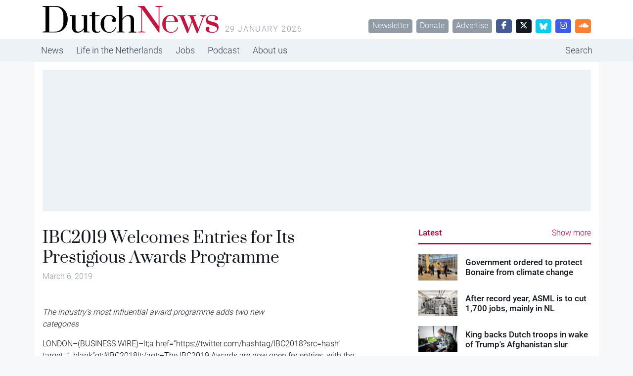

--- FILE ---
content_type: application/javascript
request_url: https://www.dutchnews.nl/wpcms/wp-content/themes/dutchnews/public/js/app.ee65e5.js
body_size: 529
content:
"use strict";(self.webpackChunkdutchnews=self.webpackChunkdutchnews||[]).push([[143],{761:function(e,n,t){var r=t(575),o=(t(138),window.jQuery,t(955));t(90),t(770);const c=async e=>{e&&console.error(e),jQuery("body").on("click","[data-link]",(function(e){e.preventDefault();var n=jQuery(this).data("link");"#"!==n&&(window.location=n)})),jQuery("nav .menu-item.nav-item-search").on("click",(function(e){e.preventDefault(),jQuery("#modalSearch").modal("show"),jQuery("#modalSearch input[name=s]").focus()})),jQuery("[data-copy-href-to-clipboard]").on("click",(function(e){e.preventDefault(),navigator.clipboard.writeText(jQuery(this).attr("href"))})),jQuery((function(){setTimeout((function(){let e=o.Z.get("dn_alert_homescreen_closed")||0;o.Z.set("dn_alert_homescreen_closed",parseInt(e)+1),o.Z.get("dn_alert_homescreen_closed")&&parseInt(e)%25!=0||jQuery("#alertAddToHomeScreen").removeClass("d-none")}),2e3)})),jQuery("#alertAddToHomeScreen [data-bs-dismiss]").on("click",(function(){o.Z.set("dn_alert_homescreen_closed",1)}))};(0,r.Z)(c)},713:function(){}},function(e){var n=function(n){return e(e.s=n)};e.O(0,[575,889],(function(){return n(761),n(713)})),e.O()}]);